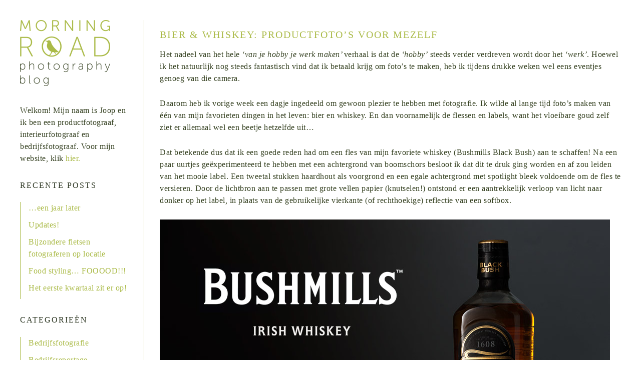

--- FILE ---
content_type: text/html; charset=UTF-8
request_url: https://www.morningroad.nl/blog/tag/glaswaar/
body_size: 9855
content:
<!DOCTYPE html>
<html dir="ltr" lang="en-US" prefix="og: https://ogp.me/ns#">
<head >
<meta charset="UTF-8" />
<meta name="viewport" content="width=device-width, initial-scale=1" />
<title>glaswaar - Productfotograaf &amp; woningfotograaf - Morning Road Photography</title>

		<!-- All in One SEO 4.4.8 - aioseo.com -->
		<meta name="robots" content="max-image-preview:large" />
		<link rel="canonical" href="https://www.morningroad.nl/blog/tag/glaswaar/" />
		<meta name="generator" content="All in One SEO (AIOSEO) 4.4.8" />
		<script type="application/ld+json" class="aioseo-schema">
			{"@context":"https:\/\/schema.org","@graph":[{"@type":"BreadcrumbList","@id":"https:\/\/www.morningroad.nl\/blog\/tag\/glaswaar\/#breadcrumblist","itemListElement":[{"@type":"ListItem","@id":"https:\/\/www.morningroad.nl\/blog\/#listItem","position":1,"name":"Home","item":"https:\/\/www.morningroad.nl\/blog\/","nextItem":"https:\/\/www.morningroad.nl\/blog\/tag\/glaswaar\/#listItem"},{"@type":"ListItem","@id":"https:\/\/www.morningroad.nl\/blog\/tag\/glaswaar\/#listItem","position":2,"name":"glaswaar","previousItem":"https:\/\/www.morningroad.nl\/blog\/#listItem"}]},{"@type":"CollectionPage","@id":"https:\/\/www.morningroad.nl\/blog\/tag\/glaswaar\/#collectionpage","url":"https:\/\/www.morningroad.nl\/blog\/tag\/glaswaar\/","name":"glaswaar - Productfotograaf & woningfotograaf - Morning Road Photography","inLanguage":"en-US","isPartOf":{"@id":"https:\/\/www.morningroad.nl\/blog\/#website"},"breadcrumb":{"@id":"https:\/\/www.morningroad.nl\/blog\/tag\/glaswaar\/#breadcrumblist"}},{"@type":"Organization","@id":"https:\/\/www.morningroad.nl\/blog\/#organization","name":"Productfotograaf & woningfotograaf - Morning Road Photography","url":"https:\/\/www.morningroad.nl\/blog\/"},{"@type":"WebSite","@id":"https:\/\/www.morningroad.nl\/blog\/#website","url":"https:\/\/www.morningroad.nl\/blog\/","name":"Productfotograaf & woningfotograaf - Morning Road Photography","description":"Productfotografie, woningfotografie en andere avonturen","inLanguage":"en-US","publisher":{"@id":"https:\/\/www.morningroad.nl\/blog\/#organization"}}]}
		</script>
		<!-- All in One SEO -->

<link rel="alternate" type="application/rss+xml" title="Productfotograaf &amp; woningfotograaf - Morning Road Photography &raquo; Feed" href="https://www.morningroad.nl/blog/feed/" />
<link rel="alternate" type="application/rss+xml" title="Productfotograaf &amp; woningfotograaf - Morning Road Photography &raquo; Comments Feed" href="https://www.morningroad.nl/blog/comments/feed/" />
<link rel="alternate" type="application/rss+xml" title="Productfotograaf &amp; woningfotograaf - Morning Road Photography &raquo; glaswaar Tag Feed" href="https://www.morningroad.nl/blog/tag/glaswaar/feed/" />
<script type="text/javascript">
window._wpemojiSettings = {"baseUrl":"https:\/\/s.w.org\/images\/core\/emoji\/14.0.0\/72x72\/","ext":".png","svgUrl":"https:\/\/s.w.org\/images\/core\/emoji\/14.0.0\/svg\/","svgExt":".svg","source":{"concatemoji":"https:\/\/www.morningroad.nl\/blog\/wp-includes\/js\/wp-emoji-release.min.js?ver=6.3.2"}};
/*! This file is auto-generated */
!function(i,n){var o,s,e;function c(e){try{var t={supportTests:e,timestamp:(new Date).valueOf()};sessionStorage.setItem(o,JSON.stringify(t))}catch(e){}}function p(e,t,n){e.clearRect(0,0,e.canvas.width,e.canvas.height),e.fillText(t,0,0);var t=new Uint32Array(e.getImageData(0,0,e.canvas.width,e.canvas.height).data),r=(e.clearRect(0,0,e.canvas.width,e.canvas.height),e.fillText(n,0,0),new Uint32Array(e.getImageData(0,0,e.canvas.width,e.canvas.height).data));return t.every(function(e,t){return e===r[t]})}function u(e,t,n){switch(t){case"flag":return n(e,"\ud83c\udff3\ufe0f\u200d\u26a7\ufe0f","\ud83c\udff3\ufe0f\u200b\u26a7\ufe0f")?!1:!n(e,"\ud83c\uddfa\ud83c\uddf3","\ud83c\uddfa\u200b\ud83c\uddf3")&&!n(e,"\ud83c\udff4\udb40\udc67\udb40\udc62\udb40\udc65\udb40\udc6e\udb40\udc67\udb40\udc7f","\ud83c\udff4\u200b\udb40\udc67\u200b\udb40\udc62\u200b\udb40\udc65\u200b\udb40\udc6e\u200b\udb40\udc67\u200b\udb40\udc7f");case"emoji":return!n(e,"\ud83e\udef1\ud83c\udffb\u200d\ud83e\udef2\ud83c\udfff","\ud83e\udef1\ud83c\udffb\u200b\ud83e\udef2\ud83c\udfff")}return!1}function f(e,t,n){var r="undefined"!=typeof WorkerGlobalScope&&self instanceof WorkerGlobalScope?new OffscreenCanvas(300,150):i.createElement("canvas"),a=r.getContext("2d",{willReadFrequently:!0}),o=(a.textBaseline="top",a.font="600 32px Arial",{});return e.forEach(function(e){o[e]=t(a,e,n)}),o}function t(e){var t=i.createElement("script");t.src=e,t.defer=!0,i.head.appendChild(t)}"undefined"!=typeof Promise&&(o="wpEmojiSettingsSupports",s=["flag","emoji"],n.supports={everything:!0,everythingExceptFlag:!0},e=new Promise(function(e){i.addEventListener("DOMContentLoaded",e,{once:!0})}),new Promise(function(t){var n=function(){try{var e=JSON.parse(sessionStorage.getItem(o));if("object"==typeof e&&"number"==typeof e.timestamp&&(new Date).valueOf()<e.timestamp+604800&&"object"==typeof e.supportTests)return e.supportTests}catch(e){}return null}();if(!n){if("undefined"!=typeof Worker&&"undefined"!=typeof OffscreenCanvas&&"undefined"!=typeof URL&&URL.createObjectURL&&"undefined"!=typeof Blob)try{var e="postMessage("+f.toString()+"("+[JSON.stringify(s),u.toString(),p.toString()].join(",")+"));",r=new Blob([e],{type:"text/javascript"}),a=new Worker(URL.createObjectURL(r),{name:"wpTestEmojiSupports"});return void(a.onmessage=function(e){c(n=e.data),a.terminate(),t(n)})}catch(e){}c(n=f(s,u,p))}t(n)}).then(function(e){for(var t in e)n.supports[t]=e[t],n.supports.everything=n.supports.everything&&n.supports[t],"flag"!==t&&(n.supports.everythingExceptFlag=n.supports.everythingExceptFlag&&n.supports[t]);n.supports.everythingExceptFlag=n.supports.everythingExceptFlag&&!n.supports.flag,n.DOMReady=!1,n.readyCallback=function(){n.DOMReady=!0}}).then(function(){return e}).then(function(){var e;n.supports.everything||(n.readyCallback(),(e=n.source||{}).concatemoji?t(e.concatemoji):e.wpemoji&&e.twemoji&&(t(e.twemoji),t(e.wpemoji)))}))}((window,document),window._wpemojiSettings);
</script>
<style type="text/css">
img.wp-smiley,
img.emoji {
	display: inline !important;
	border: none !important;
	box-shadow: none !important;
	height: 1em !important;
	width: 1em !important;
	margin: 0 0.07em !important;
	vertical-align: -0.1em !important;
	background: none !important;
	padding: 0 !important;
}
</style>
	<link rel='stylesheet' id='morningroad-css' href='https://www.morningroad.nl/blog/wp-content/themes/morningroad/style.css?ver=1.0' type='text/css' media='all' />
<link rel='stylesheet' id='wp-block-library-css' href='https://www.morningroad.nl/blog/wp-includes/css/dist/block-library/style.min.css?ver=6.3.2' type='text/css' media='all' />
<style id='classic-theme-styles-inline-css' type='text/css'>
/*! This file is auto-generated */
.wp-block-button__link{color:#fff;background-color:#32373c;border-radius:9999px;box-shadow:none;text-decoration:none;padding:calc(.667em + 2px) calc(1.333em + 2px);font-size:1.125em}.wp-block-file__button{background:#32373c;color:#fff;text-decoration:none}
</style>
<style id='global-styles-inline-css' type='text/css'>
body{--wp--preset--color--black: #000000;--wp--preset--color--cyan-bluish-gray: #abb8c3;--wp--preset--color--white: #ffffff;--wp--preset--color--pale-pink: #f78da7;--wp--preset--color--vivid-red: #cf2e2e;--wp--preset--color--luminous-vivid-orange: #ff6900;--wp--preset--color--luminous-vivid-amber: #fcb900;--wp--preset--color--light-green-cyan: #7bdcb5;--wp--preset--color--vivid-green-cyan: #00d084;--wp--preset--color--pale-cyan-blue: #8ed1fc;--wp--preset--color--vivid-cyan-blue: #0693e3;--wp--preset--color--vivid-purple: #9b51e0;--wp--preset--gradient--vivid-cyan-blue-to-vivid-purple: linear-gradient(135deg,rgba(6,147,227,1) 0%,rgb(155,81,224) 100%);--wp--preset--gradient--light-green-cyan-to-vivid-green-cyan: linear-gradient(135deg,rgb(122,220,180) 0%,rgb(0,208,130) 100%);--wp--preset--gradient--luminous-vivid-amber-to-luminous-vivid-orange: linear-gradient(135deg,rgba(252,185,0,1) 0%,rgba(255,105,0,1) 100%);--wp--preset--gradient--luminous-vivid-orange-to-vivid-red: linear-gradient(135deg,rgba(255,105,0,1) 0%,rgb(207,46,46) 100%);--wp--preset--gradient--very-light-gray-to-cyan-bluish-gray: linear-gradient(135deg,rgb(238,238,238) 0%,rgb(169,184,195) 100%);--wp--preset--gradient--cool-to-warm-spectrum: linear-gradient(135deg,rgb(74,234,220) 0%,rgb(151,120,209) 20%,rgb(207,42,186) 40%,rgb(238,44,130) 60%,rgb(251,105,98) 80%,rgb(254,248,76) 100%);--wp--preset--gradient--blush-light-purple: linear-gradient(135deg,rgb(255,206,236) 0%,rgb(152,150,240) 100%);--wp--preset--gradient--blush-bordeaux: linear-gradient(135deg,rgb(254,205,165) 0%,rgb(254,45,45) 50%,rgb(107,0,62) 100%);--wp--preset--gradient--luminous-dusk: linear-gradient(135deg,rgb(255,203,112) 0%,rgb(199,81,192) 50%,rgb(65,88,208) 100%);--wp--preset--gradient--pale-ocean: linear-gradient(135deg,rgb(255,245,203) 0%,rgb(182,227,212) 50%,rgb(51,167,181) 100%);--wp--preset--gradient--electric-grass: linear-gradient(135deg,rgb(202,248,128) 0%,rgb(113,206,126) 100%);--wp--preset--gradient--midnight: linear-gradient(135deg,rgb(2,3,129) 0%,rgb(40,116,252) 100%);--wp--preset--font-size--small: 13px;--wp--preset--font-size--medium: 20px;--wp--preset--font-size--large: 36px;--wp--preset--font-size--x-large: 42px;--wp--preset--spacing--20: 0.44rem;--wp--preset--spacing--30: 0.67rem;--wp--preset--spacing--40: 1rem;--wp--preset--spacing--50: 1.5rem;--wp--preset--spacing--60: 2.25rem;--wp--preset--spacing--70: 3.38rem;--wp--preset--spacing--80: 5.06rem;--wp--preset--shadow--natural: 6px 6px 9px rgba(0, 0, 0, 0.2);--wp--preset--shadow--deep: 12px 12px 50px rgba(0, 0, 0, 0.4);--wp--preset--shadow--sharp: 6px 6px 0px rgba(0, 0, 0, 0.2);--wp--preset--shadow--outlined: 6px 6px 0px -3px rgba(255, 255, 255, 1), 6px 6px rgba(0, 0, 0, 1);--wp--preset--shadow--crisp: 6px 6px 0px rgba(0, 0, 0, 1);}:where(.is-layout-flex){gap: 0.5em;}:where(.is-layout-grid){gap: 0.5em;}body .is-layout-flow > .alignleft{float: left;margin-inline-start: 0;margin-inline-end: 2em;}body .is-layout-flow > .alignright{float: right;margin-inline-start: 2em;margin-inline-end: 0;}body .is-layout-flow > .aligncenter{margin-left: auto !important;margin-right: auto !important;}body .is-layout-constrained > .alignleft{float: left;margin-inline-start: 0;margin-inline-end: 2em;}body .is-layout-constrained > .alignright{float: right;margin-inline-start: 2em;margin-inline-end: 0;}body .is-layout-constrained > .aligncenter{margin-left: auto !important;margin-right: auto !important;}body .is-layout-constrained > :where(:not(.alignleft):not(.alignright):not(.alignfull)){max-width: var(--wp--style--global--content-size);margin-left: auto !important;margin-right: auto !important;}body .is-layout-constrained > .alignwide{max-width: var(--wp--style--global--wide-size);}body .is-layout-flex{display: flex;}body .is-layout-flex{flex-wrap: wrap;align-items: center;}body .is-layout-flex > *{margin: 0;}body .is-layout-grid{display: grid;}body .is-layout-grid > *{margin: 0;}:where(.wp-block-columns.is-layout-flex){gap: 2em;}:where(.wp-block-columns.is-layout-grid){gap: 2em;}:where(.wp-block-post-template.is-layout-flex){gap: 1.25em;}:where(.wp-block-post-template.is-layout-grid){gap: 1.25em;}.has-black-color{color: var(--wp--preset--color--black) !important;}.has-cyan-bluish-gray-color{color: var(--wp--preset--color--cyan-bluish-gray) !important;}.has-white-color{color: var(--wp--preset--color--white) !important;}.has-pale-pink-color{color: var(--wp--preset--color--pale-pink) !important;}.has-vivid-red-color{color: var(--wp--preset--color--vivid-red) !important;}.has-luminous-vivid-orange-color{color: var(--wp--preset--color--luminous-vivid-orange) !important;}.has-luminous-vivid-amber-color{color: var(--wp--preset--color--luminous-vivid-amber) !important;}.has-light-green-cyan-color{color: var(--wp--preset--color--light-green-cyan) !important;}.has-vivid-green-cyan-color{color: var(--wp--preset--color--vivid-green-cyan) !important;}.has-pale-cyan-blue-color{color: var(--wp--preset--color--pale-cyan-blue) !important;}.has-vivid-cyan-blue-color{color: var(--wp--preset--color--vivid-cyan-blue) !important;}.has-vivid-purple-color{color: var(--wp--preset--color--vivid-purple) !important;}.has-black-background-color{background-color: var(--wp--preset--color--black) !important;}.has-cyan-bluish-gray-background-color{background-color: var(--wp--preset--color--cyan-bluish-gray) !important;}.has-white-background-color{background-color: var(--wp--preset--color--white) !important;}.has-pale-pink-background-color{background-color: var(--wp--preset--color--pale-pink) !important;}.has-vivid-red-background-color{background-color: var(--wp--preset--color--vivid-red) !important;}.has-luminous-vivid-orange-background-color{background-color: var(--wp--preset--color--luminous-vivid-orange) !important;}.has-luminous-vivid-amber-background-color{background-color: var(--wp--preset--color--luminous-vivid-amber) !important;}.has-light-green-cyan-background-color{background-color: var(--wp--preset--color--light-green-cyan) !important;}.has-vivid-green-cyan-background-color{background-color: var(--wp--preset--color--vivid-green-cyan) !important;}.has-pale-cyan-blue-background-color{background-color: var(--wp--preset--color--pale-cyan-blue) !important;}.has-vivid-cyan-blue-background-color{background-color: var(--wp--preset--color--vivid-cyan-blue) !important;}.has-vivid-purple-background-color{background-color: var(--wp--preset--color--vivid-purple) !important;}.has-black-border-color{border-color: var(--wp--preset--color--black) !important;}.has-cyan-bluish-gray-border-color{border-color: var(--wp--preset--color--cyan-bluish-gray) !important;}.has-white-border-color{border-color: var(--wp--preset--color--white) !important;}.has-pale-pink-border-color{border-color: var(--wp--preset--color--pale-pink) !important;}.has-vivid-red-border-color{border-color: var(--wp--preset--color--vivid-red) !important;}.has-luminous-vivid-orange-border-color{border-color: var(--wp--preset--color--luminous-vivid-orange) !important;}.has-luminous-vivid-amber-border-color{border-color: var(--wp--preset--color--luminous-vivid-amber) !important;}.has-light-green-cyan-border-color{border-color: var(--wp--preset--color--light-green-cyan) !important;}.has-vivid-green-cyan-border-color{border-color: var(--wp--preset--color--vivid-green-cyan) !important;}.has-pale-cyan-blue-border-color{border-color: var(--wp--preset--color--pale-cyan-blue) !important;}.has-vivid-cyan-blue-border-color{border-color: var(--wp--preset--color--vivid-cyan-blue) !important;}.has-vivid-purple-border-color{border-color: var(--wp--preset--color--vivid-purple) !important;}.has-vivid-cyan-blue-to-vivid-purple-gradient-background{background: var(--wp--preset--gradient--vivid-cyan-blue-to-vivid-purple) !important;}.has-light-green-cyan-to-vivid-green-cyan-gradient-background{background: var(--wp--preset--gradient--light-green-cyan-to-vivid-green-cyan) !important;}.has-luminous-vivid-amber-to-luminous-vivid-orange-gradient-background{background: var(--wp--preset--gradient--luminous-vivid-amber-to-luminous-vivid-orange) !important;}.has-luminous-vivid-orange-to-vivid-red-gradient-background{background: var(--wp--preset--gradient--luminous-vivid-orange-to-vivid-red) !important;}.has-very-light-gray-to-cyan-bluish-gray-gradient-background{background: var(--wp--preset--gradient--very-light-gray-to-cyan-bluish-gray) !important;}.has-cool-to-warm-spectrum-gradient-background{background: var(--wp--preset--gradient--cool-to-warm-spectrum) !important;}.has-blush-light-purple-gradient-background{background: var(--wp--preset--gradient--blush-light-purple) !important;}.has-blush-bordeaux-gradient-background{background: var(--wp--preset--gradient--blush-bordeaux) !important;}.has-luminous-dusk-gradient-background{background: var(--wp--preset--gradient--luminous-dusk) !important;}.has-pale-ocean-gradient-background{background: var(--wp--preset--gradient--pale-ocean) !important;}.has-electric-grass-gradient-background{background: var(--wp--preset--gradient--electric-grass) !important;}.has-midnight-gradient-background{background: var(--wp--preset--gradient--midnight) !important;}.has-small-font-size{font-size: var(--wp--preset--font-size--small) !important;}.has-medium-font-size{font-size: var(--wp--preset--font-size--medium) !important;}.has-large-font-size{font-size: var(--wp--preset--font-size--large) !important;}.has-x-large-font-size{font-size: var(--wp--preset--font-size--x-large) !important;}
.wp-block-navigation a:where(:not(.wp-element-button)){color: inherit;}
:where(.wp-block-post-template.is-layout-flex){gap: 1.25em;}:where(.wp-block-post-template.is-layout-grid){gap: 1.25em;}
:where(.wp-block-columns.is-layout-flex){gap: 2em;}:where(.wp-block-columns.is-layout-grid){gap: 2em;}
.wp-block-pullquote{font-size: 1.5em;line-height: 1.6;}
</style>
<!--[if lt IE 9]>
<script type='text/javascript' src='https://www.morningroad.nl/blog/wp-content/themes/genesis/lib/js/html5shiv.min.js?ver=3.7.3' id='html5shiv-js'></script>
<![endif]-->
<link rel="https://api.w.org/" href="https://www.morningroad.nl/blog/wp-json/" /><link rel="alternate" type="application/json" href="https://www.morningroad.nl/blog/wp-json/wp/v2/tags/202" /><link rel="EditURI" type="application/rsd+xml" title="RSD" href="https://www.morningroad.nl/blog/xmlrpc.php?rsd" />
<meta name="generator" content="WordPress 6.3.2" />
<link rel="icon" href="https://www.morningroad.nl/blog/wp-content/themes/morningroad/images/favicon.ico" />
<link rel="pingback" href="https://www.morningroad.nl/blog/xmlrpc.php" />
</head>
<body class="archive tag tag-glaswaar tag-202 header-full-width sidebar-content" itemscope itemtype="https://schema.org/WebPage"><div class="site-container"><header class="site-header" itemscope itemtype="https://schema.org/WPHeader"><div class="wrap"><div class="title-area"></div></div></header><div class="site-inner"><div class="content-sidebar-wrap"><main class="content"><article class="post-737 post type-post status-publish format-standard category-persoonlijk category-productfotografie tag-belichting tag-bier tag-bierfles tag-fles tag-flessen tag-fotograaf tag-fotografie tag-glas tag-glaswaar tag-labels tag-nabewerking tag-packshots tag-productfotograaf tag-productfotografie-2 tag-sfeerbeelden tag-whiskey tag-whiskey-fles tag-whisky entry" itemscope itemtype="https://schema.org/CreativeWork"><header class="entry-header"><h2 class="entry-title" itemprop="headline"><a class="entry-title-link" rel="bookmark" href="https://www.morningroad.nl/blog/bier-whiskey-productfotos-voor-mezelf/">Bier &#038; whiskey: productfoto&#8217;s voor mezelf</a></h2>
</header><div class="entry-content" itemprop="text"><p>Het nadeel van het hele <em>&#8216;van je hobby je werk maken&#8217; </em>verhaal is dat de <em>&#8216;hobby&#8217;</em> steeds verder verdreven wordt door het<em> &#8216;werk&#8217;</em>. Hoewel ik het natuurlijk nog steeds fantastisch vind dat ik betaald krijg om foto&#8217;s te maken, heb ik tijdens drukke weken wel eens eventjes genoeg van die camera.</p>
<p>Daarom heb ik vorige week een dagje ingedeeld om gewoon plezier te hebben met fotografie. Ik wilde al lange tijd foto&#8217;s maken van één van mijn favorieten dingen in het leven: bier en whiskey. En dan voornamelijk de flessen en labels, want het vloeibare goud zelf ziet er allemaal wel een beetje hetzelfde uit&#8230;</p>
<p>Dat betekende dus dat ik een goede reden had om een fles van mijn favoriete whiskey (Bushmills Black Bush) aan te schaffen! Na een paar uurtjes geëxperimenteerd te hebben met een achtergrond van boomschors besloot ik dat dit te druk ging worden en af zou leiden van het mooie label. Een tweetal stukken haardhout als voorgrond en een egale achtergrond met spotlight bleek voldoende om de fles te versieren. Door de lichtbron aan te passen met grote vellen papier (knutselen!) ontstond er een aantrekkelijk verloop van licht naar donker op het label, in plaats van de gebruikelijke vierkante (of rechthoekige) reflectie van een softbox.</p>
<p><img decoding="async" fetchpriority="high" class="alignnone size-full wp-image-738" alt="Bushmills whiskey bottle product photography" src="https://www.morningroad.nl/blog/wp-content/uploads/2013/03/Bushmills-063-Edit-EDIT.jpg" width="899" height="600" srcset="https://www.morningroad.nl/blog/wp-content/uploads/2013/03/Bushmills-063-Edit-EDIT.jpg 899w, https://www.morningroad.nl/blog/wp-content/uploads/2013/03/Bushmills-063-Edit-EDIT-300x200.jpg 300w, https://www.morningroad.nl/blog/wp-content/uploads/2013/03/Bushmills-063-Edit-EDIT-449x300.jpg 449w" sizes="(max-width: 899px) 100vw, 899px" /></p>
<p>Daarnaast had ik bij de slijterij twee (voor mij nog) onbekende biertjes meegenomen. Om de mooiste labels te pakken te krijgen heb ik wel de schappen moeten doorzoeken, dus de vreemde blikken in de winkel begrijp ik wel.</p>
<p>Het leek me leuk om een sterk contrast te creëren tussen de twee biertjes.<br />
Het donkere flesje (Zuster Agatha Quadrupel) is zodanig belicht dat de vorm van het glas niet eens zichtbaar is, behalve een highlight langs de hals. &#8220;Geïmpliceerde vorm&#8221; was het woord wat bij me opkwam, en hoewel het pretentieus klinkt vind ik het een goede omschrijving voor wat de belichting hier doet.<br />
Het lichtere flesje (st. Feuillien Grand Cru) wilde ik daarentegen juist helderheid meegeven. Door een licht van achteren door het glas te schijnen krijg je veel meer volume en een &#8216;gouden glans&#8217; wat goed bij het label paste. De donkere randjes aan de buitenkant van het flesje waren nodig om de fles vorm te geven, iets wat ik bij het donkere flesje expres niet gedaan heb.</p>
<p><img decoding="async" class="alignnone size-full wp-image-739" alt="Productfotografie van bierflesjes" src="https://www.morningroad.nl/blog/wp-content/uploads/2013/03/MNR5980-EditB.jpg" width="899" height="600" srcset="https://www.morningroad.nl/blog/wp-content/uploads/2013/03/MNR5980-EditB.jpg 899w, https://www.morningroad.nl/blog/wp-content/uploads/2013/03/MNR5980-EditB-300x200.jpg 300w, https://www.morningroad.nl/blog/wp-content/uploads/2013/03/MNR5980-EditB-449x300.jpg 449w" sizes="(max-width: 899px) 100vw, 899px" /></p>
<p>In totaal toch een hele dag &#8216;werk&#8217;, maar omdat er geen eisen en deadlines aan zaten werkte dit juist ontspannend en inspirerend. Veel beter dan een dag &#8216;niets doen&#8217; dus!<br />
En wat ik mezelf &#8216;s avonds als beloning heb gegeven kan je wel raden&#8230;</p>
</div><footer class="entry-footer"><p class="entry-meta"><span class="entry-comments-link"><a href="https://www.morningroad.nl/blog/bier-whiskey-productfotos-voor-mezelf/#comments">7 reacties</a></span> <time class="entry-time" itemprop="datePublished" datetime="2013-03-15T19:55:11+01:00">op March 15, 2013</time> <span class="entry-categories">geplaatst in <a href="https://www.morningroad.nl/blog/category/persoonlijk/" rel="category tag">Persoonlijk</a>, <a href="https://www.morningroad.nl/blog/category/productfotografie/" rel="category tag">Productfotografie</a></span></p></footer></article></main><aside class="sidebar sidebar-primary widget-area" role="complementary" aria-label="Primary Sidebar" itemscope itemtype="https://schema.org/WPSideBar"><section id="text-3" class="widget widget_text"><div class="widget-wrap">			<div class="textwidget"><a href="https://www.morningroad.nl/blog/"><img src="https://www.morningroad.nl/blog/wp-content/themes/morningroad/images/logo_blog.png"></a></div>
		</div></section>
<section id="text-2" class="widget widget_text"><div class="widget-wrap">			<div class="textwidget">Welkom! Mijn naam is Joop en ik ben een productfotograaf, interieurfotograaf en bedrijfsfotograaf. Voor mijn website, klik <a href="https://www.morningroad.nl/">hier.</a></div>
		</div></section>

		<section id="recent-posts-2" class="widget widget_recent_entries"><div class="widget-wrap">
		<h4 class="widget-title widgettitle">Recente posts</h4>

		<ul>
											<li>
					<a href="https://www.morningroad.nl/blog/een-jaar-later/">&#8230;een jaar later</a>
									</li>
											<li>
					<a href="https://www.morningroad.nl/blog/updates/">Updates!</a>
									</li>
											<li>
					<a href="https://www.morningroad.nl/blog/bijzondere-fietsen-fotograferen-op-locatie/">Bijzondere fietsen fotograferen op locatie</a>
									</li>
											<li>
					<a href="https://www.morningroad.nl/blog/food-styling-fooood/">Food styling&#8230; FOOOOD!!!</a>
									</li>
											<li>
					<a href="https://www.morningroad.nl/blog/het-eerste-kwartaal-zit-er-op/">Het eerste kwartaal zit er op!</a>
									</li>
					</ul>

		</div></section>
<section id="categories-2" class="widget widget_categories"><div class="widget-wrap"><h4 class="widget-title widgettitle">Categorieën</h4>

			<ul>
					<li class="cat-item cat-item-167"><a href="https://www.morningroad.nl/blog/category/bedrijfsfotografie-2/">Bedrijfsfotografie</a>
</li>
	<li class="cat-item cat-item-165"><a href="https://www.morningroad.nl/blog/category/bedrijfsreportage/">Bedrijfsreportage</a>
</li>
	<li class="cat-item cat-item-278"><a href="https://www.morningroad.nl/blog/category/food-photography/">Food photography</a>
</li>
	<li class="cat-item cat-item-3"><a href="https://www.morningroad.nl/blog/category/interieurfotografie/">Interieurfotografie</a>
</li>
	<li class="cat-item cat-item-80"><a href="https://www.morningroad.nl/blog/category/lifestylefotografie/">Lifestylefotografie</a>
</li>
	<li class="cat-item cat-item-95"><a href="https://www.morningroad.nl/blog/category/modefotografie-2/">Modefotografie</a>
</li>
	<li class="cat-item cat-item-267"><a href="https://www.morningroad.nl/blog/category/packshots/">Packshots</a>
</li>
	<li class="cat-item cat-item-139"><a href="https://www.morningroad.nl/blog/category/persoonlijk/">Persoonlijk</a>
</li>
	<li class="cat-item cat-item-51"><a href="https://www.morningroad.nl/blog/category/productfotografie/">Productfotografie</a>
</li>
	<li class="cat-item cat-item-270"><a href="https://www.morningroad.nl/blog/category/reclamefotografie/">Reclamefotografie</a>
</li>
	<li class="cat-item cat-item-18"><a href="https://www.morningroad.nl/blog/category/reportagefotografie/">Reportagefotografie</a>
</li>
	<li class="cat-item cat-item-118"><a href="https://www.morningroad.nl/blog/category/sportfotografie/">Sportfotografie</a>
</li>
	<li class="cat-item cat-item-30"><a href="https://www.morningroad.nl/blog/category/tips/">Tips</a>
</li>
	<li class="cat-item cat-item-37"><a href="https://www.morningroad.nl/blog/category/vakantie/">Vakantie</a>
</li>
	<li class="cat-item cat-item-5"><a href="https://www.morningroad.nl/blog/category/vastgoedfotografie/">Vastgoedfotografie</a>
</li>
	<li class="cat-item cat-item-4"><a href="https://www.morningroad.nl/blog/category/woningfotografie/">Woningfotografie</a>
</li>
			</ul>

			</div></section>
<section id="tag_cloud-4" class="widget widget_tag_cloud"><div class="widget-wrap"><h4 class="widget-title widgettitle">Tag cloud</h4>
<div class="tagcloud"><a href="https://www.morningroad.nl/blog/tag/2012/" class="tag-cloud-link tag-link-24 tag-link-position-1" style="font-size: 9.1089108910891pt;" aria-label="2012 (5 items)">2012</a>
<a href="https://www.morningroad.nl/blog/tag/bedrijfsevenement/" class="tag-cloud-link tag-link-29 tag-link-position-2" style="font-size: 8pt;" aria-label="bedrijfsevenement (4 items)">bedrijfsevenement</a>
<a href="https://www.morningroad.nl/blog/tag/bedrijfsfotograaf/" class="tag-cloud-link tag-link-161 tag-link-position-3" style="font-size: 16.316831683168pt;" aria-label="bedrijfsfotograaf (19 items)">bedrijfsfotograaf</a>
<a href="https://www.morningroad.nl/blog/tag/bedrijfsfotografie/" class="tag-cloud-link tag-link-160 tag-link-position-4" style="font-size: 16.871287128713pt;" aria-label="bedrijfsfotografie (21 items)">bedrijfsfotografie</a>
<a href="https://www.morningroad.nl/blog/tag/bedrijfsreportage/" class="tag-cloud-link tag-link-288 tag-link-position-5" style="font-size: 12.158415841584pt;" aria-label="Bedrijfsreportage (9 items)">Bedrijfsreportage</a>
<a href="https://www.morningroad.nl/blog/tag/belichting/" class="tag-cloud-link tag-link-57 tag-link-position-6" style="font-size: 15.346534653465pt;" aria-label="belichting (16 items)">belichting</a>
<a href="https://www.morningroad.nl/blog/tag/brabant/" class="tag-cloud-link tag-link-14 tag-link-position-7" style="font-size: 18.534653465347pt;" aria-label="Brabant (28 items)">Brabant</a>
<a href="https://www.morningroad.nl/blog/tag/buitenfotos/" class="tag-cloud-link tag-link-12 tag-link-position-8" style="font-size: 9.1089108910891pt;" aria-label="buitenfoto&#039;s (5 items)">buitenfoto&#039;s</a>
<a href="https://www.morningroad.nl/blog/tag/den-bosch/" class="tag-cloud-link tag-link-214 tag-link-position-9" style="font-size: 9.1089108910891pt;" aria-label="Den Bosch (5 items)">Den Bosch</a>
<a href="https://www.morningroad.nl/blog/tag/eindhoven/" class="tag-cloud-link tag-link-213 tag-link-position-10" style="font-size: 10.079207920792pt;" aria-label="Eindhoven (6 items)">Eindhoven</a>
<a href="https://www.morningroad.nl/blog/tag/fashion/" class="tag-cloud-link tag-link-83 tag-link-position-11" style="font-size: 10.772277227723pt;" aria-label="fashion (7 items)">fashion</a>
<a href="https://www.morningroad.nl/blog/tag/fotos/" class="tag-cloud-link tag-link-10 tag-link-position-12" style="font-size: 9.1089108910891pt;" aria-label="foto&#039;s (5 items)">foto&#039;s</a>
<a href="https://www.morningroad.nl/blog/tag/fotograaf/" class="tag-cloud-link tag-link-13 tag-link-position-13" style="font-size: 19.920792079208pt;" aria-label="fotograaf (35 items)">fotograaf</a>
<a href="https://www.morningroad.nl/blog/tag/fotografie/" class="tag-cloud-link tag-link-8 tag-link-position-14" style="font-size: 18.534653465347pt;" aria-label="fotografie (28 items)">fotografie</a>
<a href="https://www.morningroad.nl/blog/tag/fotoreportages/" class="tag-cloud-link tag-link-79 tag-link-position-15" style="font-size: 16.594059405941pt;" aria-label="fotoreportages (20 items)">fotoreportages</a>
<a href="https://www.morningroad.nl/blog/tag/interieur/" class="tag-cloud-link tag-link-7 tag-link-position-16" style="font-size: 11.465346534653pt;" aria-label="interieur (8 items)">interieur</a>
<a href="https://www.morningroad.nl/blog/tag/interieurfotos/" class="tag-cloud-link tag-link-11 tag-link-position-17" style="font-size: 12.712871287129pt;" aria-label="interieurfoto&#039;s (10 items)">interieurfoto&#039;s</a>
<a href="https://www.morningroad.nl/blog/tag/interieurfotografie-2/" class="tag-cloud-link tag-link-32 tag-link-position-18" style="font-size: 14.930693069307pt;" aria-label="interieurfotografie (15 items)">interieurfotografie</a>
<a href="https://www.morningroad.nl/blog/tag/kiekjes/" class="tag-cloud-link tag-link-44 tag-link-position-19" style="font-size: 10.079207920792pt;" aria-label="kiekjes (6 items)">kiekjes</a>
<a href="https://www.morningroad.nl/blog/tag/lifestyle/" class="tag-cloud-link tag-link-81 tag-link-position-20" style="font-size: 11.465346534653pt;" aria-label="Lifestyle (8 items)">Lifestyle</a>
<a href="https://www.morningroad.nl/blog/tag/mode/" class="tag-cloud-link tag-link-84 tag-link-position-21" style="font-size: 11.465346534653pt;" aria-label="mode (8 items)">mode</a>
<a href="https://www.morningroad.nl/blog/tag/nabewerking/" class="tag-cloud-link tag-link-110 tag-link-position-22" style="font-size: 12.712871287129pt;" aria-label="nabewerking (10 items)">nabewerking</a>
<a href="https://www.morningroad.nl/blog/tag/nijmegen/" class="tag-cloud-link tag-link-216 tag-link-position-23" style="font-size: 8pt;" aria-label="Nijmegen (4 items)">Nijmegen</a>
<a href="https://www.morningroad.nl/blog/tag/noord-brabant/" class="tag-cloud-link tag-link-45 tag-link-position-24" style="font-size: 18.118811881188pt;" aria-label="noord-brabant (26 items)">noord-brabant</a>
<a href="https://www.morningroad.nl/blog/tag/oss/" class="tag-cloud-link tag-link-124 tag-link-position-25" style="font-size: 13.683168316832pt;" aria-label="Oss (12 items)">Oss</a>
<a href="https://www.morningroad.nl/blog/tag/packshots/" class="tag-cloud-link tag-link-54 tag-link-position-26" style="font-size: 19.920792079208pt;" aria-label="packshots (35 items)">packshots</a>
<a href="https://www.morningroad.nl/blog/tag/photoshop/" class="tag-cloud-link tag-link-109 tag-link-position-27" style="font-size: 9.1089108910891pt;" aria-label="photoshop (5 items)">photoshop</a>
<a href="https://www.morningroad.nl/blog/tag/productfotograaf/" class="tag-cloud-link tag-link-53 tag-link-position-28" style="font-size: 21.168316831683pt;" aria-label="productfotograaf (44 items)">productfotograaf</a>
<a href="https://www.morningroad.nl/blog/tag/productfotografie-2/" class="tag-cloud-link tag-link-52 tag-link-position-29" style="font-size: 22pt;" aria-label="productfotografie (50 items)">productfotografie</a>
<a href="https://www.morningroad.nl/blog/tag/productfotos/" class="tag-cloud-link tag-link-107 tag-link-position-30" style="font-size: 10.079207920792pt;" aria-label="productfotos (6 items)">productfotos</a>
<a href="https://www.morningroad.nl/blog/tag/reportage/" class="tag-cloud-link tag-link-19 tag-link-position-31" style="font-size: 12.712871287129pt;" aria-label="reportage (10 items)">reportage</a>
<a href="https://www.morningroad.nl/blog/tag/reportagefoto/" class="tag-cloud-link tag-link-21 tag-link-position-32" style="font-size: 10.772277227723pt;" aria-label="reportagefoto (7 items)">reportagefoto</a>
<a href="https://www.morningroad.nl/blog/tag/reportagefotografie-2/" class="tag-cloud-link tag-link-20 tag-link-position-33" style="font-size: 16.039603960396pt;" aria-label="reportagefotografie (18 items)">reportagefotografie</a>
<a href="https://www.morningroad.nl/blog/tag/schaijk/" class="tag-cloud-link tag-link-125 tag-link-position-34" style="font-size: 10.079207920792pt;" aria-label="Schaijk (6 items)">Schaijk</a>
<a href="https://www.morningroad.nl/blog/tag/sfeerbeelden/" class="tag-cloud-link tag-link-28 tag-link-position-35" style="font-size: 17.425742574257pt;" aria-label="sfeerbeelden (23 items)">sfeerbeelden</a>
<a href="https://www.morningroad.nl/blog/tag/sfeerimpressie/" class="tag-cloud-link tag-link-27 tag-link-position-36" style="font-size: 14.237623762376pt;" aria-label="sfeerimpressie (13 items)">sfeerimpressie</a>
<a href="https://www.morningroad.nl/blog/tag/tilburg/" class="tag-cloud-link tag-link-220 tag-link-position-37" style="font-size: 9.1089108910891pt;" aria-label="Tilburg (5 items)">Tilburg</a>
<a href="https://www.morningroad.nl/blog/tag/tips-2/" class="tag-cloud-link tag-link-31 tag-link-position-38" style="font-size: 12.158415841584pt;" aria-label="tips (9 items)">tips</a>
<a href="https://www.morningroad.nl/blog/tag/uden/" class="tag-cloud-link tag-link-15 tag-link-position-39" style="font-size: 12.712871287129pt;" aria-label="Uden (10 items)">Uden</a>
<a href="https://www.morningroad.nl/blog/tag/vakantie-2/" class="tag-cloud-link tag-link-38 tag-link-position-40" style="font-size: 9.1089108910891pt;" aria-label="vakantie (5 items)">vakantie</a>
<a href="https://www.morningroad.nl/blog/tag/vakantiefotos/" class="tag-cloud-link tag-link-39 tag-link-position-41" style="font-size: 8pt;" aria-label="vakantiefoto&#039;s (4 items)">vakantiefoto&#039;s</a>
<a href="https://www.morningroad.nl/blog/tag/vastgoed/" class="tag-cloud-link tag-link-6 tag-link-position-42" style="font-size: 12.158415841584pt;" aria-label="vastgoed (9 items)">vastgoed</a>
<a href="https://www.morningroad.nl/blog/tag/veghel/" class="tag-cloud-link tag-link-218 tag-link-position-43" style="font-size: 8pt;" aria-label="Veghel (4 items)">Veghel</a>
<a href="https://www.morningroad.nl/blog/tag/woningfotograaf/" class="tag-cloud-link tag-link-170 tag-link-position-44" style="font-size: 12.712871287129pt;" aria-label="woningfotograaf (10 items)">woningfotograaf</a>
<a href="https://www.morningroad.nl/blog/tag/woningfotografie-2/" class="tag-cloud-link tag-link-171 tag-link-position-45" style="font-size: 13.267326732673pt;" aria-label="woningfotografie (11 items)">woningfotografie</a></div>
</div></section>
<section id="linkcat-17" class="widget widget_links"><div class="widget-wrap"><h4 class="widget-title widgettitle">Leuke blogs</h4>

	<ul class='xoxo blogroll'>
<li><a href="http://fstoppers.com/" rel="noopener" target="_blank">Fstoppers &#8211; Behind the scenes</a></li>
<li><a href="http://www.joemcnally.com/blog/" rel="noopener" target="_blank">Joe McNally</a></li>
<li><a href="http://www.keatleyphoto.com/blog/" rel="noopener" target="_blank">John Keatley</a></li>
<li><a href="http://www.mattsilkblog.com/" rel="noopener" target="_blank">Matt Silk</a></li>
<li><a href="http://www.windwardhandmade.com/blog/" rel="friend met noopener" target="_blank">Windward Handmade</a></li>

	</ul>
</div></section>

<section id="linkcat-36" class="widget widget_links"><div class="widget-wrap"><h4 class="widget-title widgettitle">Vind mij hier</h4>

	<ul class='xoxo blogroll'>
<li><a href="https://www.morningroad.nl/bedrijfsfotograaf" rel="noopener" target="_blank">Bedrijfsfotograaf</a></li>
<li><a href="https://www.morningroad.nl/architectuur-interieur/" title="Interieurfotografie">Interieurfotografie</a></li>
<li><a href="https://www.morningroad.nl/packshots/" title="Packshots op een witte achtergrond">Packshots</a></li>
<li><a href="https://www.morningroad.nl/productfotografie" title="Productfotografie">Productfotografie</a></li>
<li><a href="https://www.morningroad.nl/reportage/" title="Reportagefotografie">Reportagefotografie</a></li>

	</ul>
</div></section>

</aside></div></div><footer class="site-footer" itemscope itemtype="https://schema.org/WPFooter"><div class="wrap"><div class="creds"><p> <a href="https://www.morningroad.nl/productfotografie/">Productfotograaf</a>, <a href="https://www.morningroad.nl/architectuur-interieur/">interieurfotograaf (woningfotograaf)</a> en <a href="https://www.morningroad.nl/bedrijfsfotograaf/">bedrijfsfotograaf</a> in Noord-Brabant; regio Oss, Den Bosch, Uden, Eindhoven en Nijmegen.  <br/> Tel. <b>0413-289282</b> | E-mail <b>joop@morningroad.nl</b> | &copy copyright 2010-2016 Morning Road - <a href="https://www.windwardmade.com/" target="_blank">webdesign door Windward Made</a> </p></div><p></p></div></footer></div></body></html>
